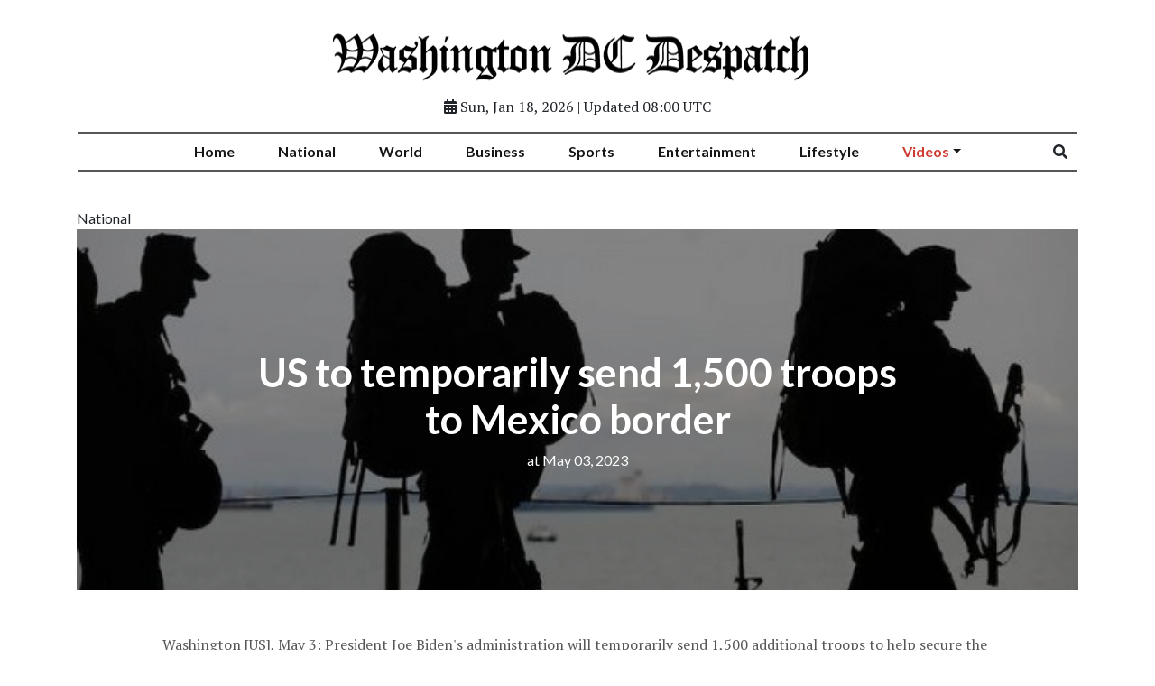

--- FILE ---
content_type: text/html; charset=utf-8
request_url: https://www.washingtondcdespatch.com/news/us-to-temporarily-send-1500-troops-to-mexico-border202305031036420006/
body_size: 5692
content:
<!doctype html>
<html lang="en">
  <head>

        
  <meta charset="utf-8">
  <meta name="viewport" content="width=device-width, initial-scale=1, shrink-to-fit=no">
  <meta name="description" content="Washington [US], May 3: President Joe Biden&#39;s administration will temporarily send 1,500 additional troops to help secure the U.S.-Mexico border, the Pentagon said.">
  <meta name="keywords" content="Joe Biden, U.S.-Mexico border, illegal immigration, Border Patrol, Brigadier General Pat Ryder">
  <meta name="author" content="">
  <title>US to temporarily send 1,500 troops to Mexico border</title>

  <link rel="canonical" href="https://www.washingtondcdespatch.com//news/us-to-temporarily-send-1500-troops-to-mexico-border202305031036420006//">
  <meta content="US to temporarily send 1,500 troops to Mexico border" property="og:title">
  <meta content="Washington [US], May 3: President Joe Biden&#39;s administration will temporarily send 1,500 additional troops to help secure the U.S.-Mexico border, the Pentagon said." property="og:description">
  <meta content="Washington DC Despatch" property="og:site_name">
  <meta content="website" property="og:type">
  <meta content="https://www.washingtondcdespatch.com/news/us-to-temporarily-send-1500-troops-to-mexico-border202305031036420006//" property="og:url">
  <meta content="https://worldnewsn.s3.amazonaws.com/media/images/6Troops_May3.jpg" property="og:image">
  <meta name="twitter:card" content="summary" />
  <meta name="twitter:site" content="https://twitter.com/wnn_net" />
  <meta name="twitter:title" content="US to temporarily send 1,500 troops to Mexico border" />
  <meta name="twitter:description" content="Washington [US], May 3: President Joe Biden&#39;s administration will temporarily send 1,500 additional troops to help secure the U.S.-Mexico border, the Pentagon said." />
  <meta name="twitter:image" content="https://worldnewsn.s3.amazonaws.com/media/images/Washington_DC_Despatch.png" />



        
    <!--favicon-->
    <link rel="apple-touch-icon" sizes="57x57" href="https://worldnewsn.s3.amazonaws.com/media/images/apple-icon-57x57_5Qn7H7Y.png">
		<link rel="apple-touch-icon" sizes="60x60" href="https://worldnewsn.s3.amazonaws.com/media/images/apple-icon-60x60_YYEjZ7y.png">
		<link rel="apple-touch-icon" sizes="76x76" href="https://worldnewsn.s3.amazonaws.com/media/images/apple-icon-76x76_hqXYg3L.png">
		<link rel="icon" type="image/png" sizes="192x192"  href="https://worldnewsn.s3.amazonaws.com/media/images/android-icon-192x192_3hcSePC.png">
		<link rel="icon" type="image/png" sizes="32x32" href="https://worldnewsn.s3.amazonaws.com/media/images/favicon-32x32_GjCTETZ.png">
    <!-- favicon end-->

    <!-- Bootstrap core CSS -->
    <link href="https://worldnewsn.s3.amazonaws.com/static/assets/css/fontawesome-all.min.css" rel="stylesheet">
    <link href="https://worldnewsn.s3.amazonaws.com/static/assets/css/bootstrap.min.css" rel="stylesheet">
    <link href="https://worldnewsn.s3.amazonaws.com/static/assets/css/lightslider.min.css" rel="stylesheet">
    <link href="https://worldnewsn.s3.amazonaws.com/static/assets/css/template7.css" rel="stylesheet"/>

      
      

      
        <!-- Google Tag Manager -->
<script>(function(w,d,s,l,i){w[l]=w[l]||[];w[l].push({'gtm.start':
new Date().getTime(),event:'gtm.js'});var f=d.getElementsByTagName(s)[0],
j=d.createElement(s),dl=l!='dataLayer'?'&l='+l:'';j.async=true;j.src=
'https://www.googletagmanager.com/gtm.js?id='+i+dl;f.parentNode.insertBefore(j,f);
})(window,document,'script','dataLayer','GTM-58VQXXP');</script>
<!-- End Google Tag Manager -->

<script type="application/ld+json">
{
  "@context": "http://schema.org/",
  "@type": "WebSite",
  "name": "Washington DC Despatch",
  "url": "https://www.washingtondcdespatch.com/",
  "potentialAction": {
    "@type": "SearchAction",
    "target": "https://www.washingtondcdespatch.com/search/?query={search_term_string}",
    "query-input": "required name=search_term_string"
  }
}
</script>

<script type="application/ld+json">
{
  "@context": "http://schema.org",
  "@type": "NewsMediaOrganization",
  "name": "Washington DC Despatch",
  "url": "https://www.washingtondcdespatch.com/",
  "logo": "https://worldnewsn.s3.amazonaws.com/media/images/Website_Logo_July-2018_540x70-copy.png",
  "sameAs": [
    "https://www.facebook.com/worldnewsnetwork.net",
    "https://twitter.com/WorldNewsNetwo3"
  ]
}
</script>
      

  </head>

  <body>


    
      <!-- Google Tag Manager (noscript) -->
<noscript><iframe src="https://www.googletagmanager.com/ns.html?id=GTM-58VQXXP"
height="0" width="0" style="display:none;visibility:hidden"></iframe></noscript>
<!-- End Google Tag Manager (noscript) -->
    


    
    <!-- Header start -->
    <header class="header-wrapper fixed-top">
      <nav class="container navbar navbar-expand-md navbar-light bg-white d-block">

        <div class="row">
          <div class="col-xl-12 col-lg-12 col-md-12 col-sm-12 col-12 text-center">
              <a href="/" class="navbar-brand text-center">
                <img src="https://worldnewsn.s3.amazonaws.com/media/images/Washington_DC_Despatch.png" class="img-fluid mt-2  navbar-brand-image" alt="Brand Logo"/>
              </a>
              <p class="date-wrapper"><span class="date"><span class="fa fa-calendar-alt"></span> Sun, Jan 18, 2026 | Updated 08:00 UTC</span></p>
          </div>
        </div>

            <div class="row">
              <div class="col-xl-12 col-lg-12 col-md-12 col-sm-12 col-12  main-header-wrapper">
                <div class="border-y">

                  <button class="navbar-toggler py-2" type="button" data-toggle="collapse" data-target="#navbarsExampleDefault" aria-controls="navbarsExampleDefault" aria-expanded="false" aria-label="Toggle navigation">
                    <span class="icon-bar"></span>
                    <span class="icon-bar"></span>
                    <span class="icon-bar"></span>
                  </button>

                  <div class="collapse navbar-collapse menu-wrapper text-center justify-content-center align-items-center" id="navbarsExampleDefault">
                    <ul class="navbar-nav main-menu-list text-sm-center poistion-relative">
                      <li class="nav-item">
                        <a class="nav-link pt-2 pb-2" href="/"><span class="text">Home</span></a>
                      </li>

                      <!-- 
                      <li class="nav-item">
                        <a class="nav-link pt-2 pb-2" href="/national/"><span class="text">National</span></a>
                      </li>
                      
                      <li class="nav-item">
                        <a class="nav-link pt-2 pb-2" href="/world/"><span class="text">World</span></a>
                      </li>
                      
                      <li class="nav-item">
                        <a class="nav-link pt-2 pb-2" href="/business/"><span class="text">Business</span></a>
                      </li>
                      
                      <li class="nav-item">
                        <a class="nav-link pt-2 pb-2" href="/sports/"><span class="text">Sports</span></a>
                      </li>
                      
                      <li class="nav-item">
                        <a class="nav-link pt-2 pb-2" href="/entertainment/"><span class="text">Entertainment</span></a>
                      </li>
                      
                      <li class="nav-item">
                        <a class="nav-link pt-2 pb-2" href="/lifestyle/"><span class="text">Lifestyle</span></a>
                      </li>
                      
                      <li class="nav-item">
                        <a class="nav-link pt-2 pb-2" href="/videos/"><span class="text">Videos</span></a>
                      </li>
                       -->

                      
                        <li class="nav-item   ">
                            <a class="nav-link pt-2 pb-2 " href="/national/">

                              
                                <span class="text">National</span></a>
                              

                          

                        </li>
                      
                        <li class="nav-item   ">
                            <a class="nav-link pt-2 pb-2 " href="/world/">

                              
                                <span class="text">World</span></a>
                              

                          

                        </li>
                      
                        <li class="nav-item   ">
                            <a class="nav-link pt-2 pb-2 " href="/business/">

                              
                                <span class="text">Business</span></a>
                              

                          

                        </li>
                      
                        <li class="nav-item   ">
                            <a class="nav-link pt-2 pb-2 " href="/sports/">

                              
                                <span class="text">Sports</span></a>
                              

                          

                        </li>
                      
                        <li class="nav-item   ">
                            <a class="nav-link pt-2 pb-2 " href="/entertainment/">

                              
                                <span class="text">Entertainment</span></a>
                              

                          

                        </li>
                      
                        <li class="nav-item   ">
                            <a class="nav-link pt-2 pb-2 " href="/lifestyle/">

                              
                                <span class="text">Lifestyle</span></a>
                              

                          

                        </li>
                      
                        <li class="nav-item mega-menu-conatiner dropdown video ">
                            <a class="nav-link pt-2 pb-2  dropdown-toggle" href="/videos/">

                              
                                <span class="text" style="color: #ce3a2f;">Videos</span></a>
                              

                          
                            <div class="dropdown-menu">
                                
                                
                                <a class="dropdown-item" href="/videos/entertainment"><span class="text">Entertainment</span></a>
                                
                                
                                
                                <a class="dropdown-item" href="/videos/world"><span class="text">World</span></a>
                                
                                
                                
                                <a class="dropdown-item" href="/videos/sports"><span class="text">Sports</span></a>
                                
                                
                                
                                <a class="dropdown-item" href="/videos/others"><span class="text">Others</span></a>
                                
                                
                              </div>
                            

                        </li>
                      

                      <li class="nav-item">
                        <div class="search pr-3 pl-1">
                          <form id="searchSlide" data-form="expand-search" action="/search/" method="get">
                            <i class="fa fa-search"><input type="search" placeholder="Search"  name="query" type="text"  aria-label="Search">
                            </i>
                          </form>
                        </div>
                      </li>
                    </ul>


                  </div>

                </div>
              </div>
            </div>
      </nav>
    </header>
    <!-- Header end -->
    


    
  <main role="main" class="news-page">

    <!-- section-1 start -->
    <section class="section-1">
      <div class="container">

                
        <div class="tag National"><span class="tag-inner">National</span></div>

        <div class="banner-title d-flex has-image" style="background-image:url('https://worldnewsn.s3.amazonaws.com/media/images/6Troops_May3.jpg');">
            <div class="header-inner align-self-center">
                <!-- <div class="primary-tag"><a href=""></a></div> -->
                <h1 class="title">US to temporarily send 1,500 troops to Mexico border</h1>
                <div class="post-meta">
                  <time class="date" title="May 03, 2023">at May 03, 2023</time>
                </div>
              </div>
          </div>

      </div>
    </section>
    <!-- section-1 end -->


    <!-- section-2 start -->
    <section class="section-2">
      <div class="container">

        <!-- 1 row -->
        <div class="row">
          <div class="col-xl-1 col-lg-1 col-md-1 col-sm-12 col-12"></div>
          <div class="col-xl-10 col-lg-10 col-md-10 col-sm-12 col-12">
            <div class="content mt-5">
              <!-- <h3>Ornare est sed, pulvinar urna</h3>
              <p>Lorem ipsum dolor sit amet, consectetur adipiscing elit. Morbi in tortor non ligula ultricies lobortis. Nunc dapibus, ex at condimentum sagittis, tortor urna rhoncus felis, sed lacinia sem dui eget turpis. Pellentesque luctus iaculis orci, in laoreet felis sollicitudin vel. Vivamus ut nibh non nulla porta posuere. Curabitur lobortis interdum ultrices. Integer risus eros, semper finibus convallis nec, interdum et velit. Morbi posuere elementum lorem, mollis blandit odio consectetur sit amet.</p> -->
              <p>Washington [US], May 3: President Joe Biden's administration will temporarily send 1,500 additional troops to help secure the U.S.-Mexico border, the Pentagon said.<br />This is in preparation for a possible rise in illegal immigration when COVID-19 border restrictions lift later this month.<br />The 90-day deployment of active-duty troops will supplement the work of the U.S. Border Patrol but not carry out law enforcement duties, Pentagon spokesperson Brigadier General Pat Ryder said in a statement. They will conduct ground-based monitoring, data entry and warehouse support to free up border agents and "fill critical capability gaps," Ryder said.<br />The force will be in addition to an ongoing deployment of about 2,500 National Guard troops.<br />The so-called Title 42 restrictions, set to end on May 11, allow U.S. authorities to rapidly expel non-Mexican migrants to Mexico without the chance to seek asylum.<br />Biden, a Democrat running for reelection in 2024, has grappled with record numbers of migrants caught illegally crossing the U.S.-Mexico border since he took office in 2021.<br />Republicans have criticized Biden for rolling back the hardline policies of Republican former President Donald Trump, the front-runner for his party's nomination. Some Democrats and immigration activists also have lambasted Biden for gradually toughening his approach to border security.<br />Senator Bob Menendez, a Democrat and chair of the Senate Foreign Relations Committee, said Biden's decision to send troops was unacceptable.<br />"Trying to score political points or intimidate migrants by sending the military to the border caters to the Republican Party's xenophobic attacks on our asylum system," Menendez said in a statement.<br />The 1,500 troops could arrive at the U.S.-Mexico border by May 10, Ryder said during a briefing. The Pentagon is looking at ways to replace the active-duty personnel with those from the reserve force, he said.<br />Mexican President Andres Manuel Lopez Obrador, when asked about the troop deployment in a news conference, said the U.S. is a sovereign nation and that Mexico respects its decisions.<br />U.S. military troops have been used to help secure the border during previous presidential administrations, including Republican George W. Bush, Democrat Barack Obama and Trump, who deployed thousands of active-duty and National Guard troops.<br />White House press secretary Karine Jean-Pierre called such deployments "a common practice."<br />Pentagon leaders have long been frustrated about military deployments to the border, privately arguing that the mundane tasks are better suited for law enforcement agencies and can affect military readiness.<br />Immigration advocates have criticized previous efforts to send troops to the border.<br />"People seeking asylum should be met with humanitarian professionals, welcoming volunteers, and medical and mental health professionals. Not soldiers," tweeted Bilal Askaryar, interim campaign manager of the #WelcomeWithDignity Campaign.<br />Source: Fijian Broadcasting Corporation</p>
            </div>

          <div class="bottom-content mt-5">
            <div class="cat-label">
              <!-- <ul class="p-0">
                <li class=""><a href="" class="btn black-btn" target="_blank">National</a></li>
                <li class=""><a href="" class="btn black-btn" target="_blank">Sports</a></li>
                <li class=""><a href="" class="btn black-btn" target="_blank">videos</a></li>
              </ul> -->
            </div>

            <!-- <div class="share-icon text-center">
              <h6>Share this article on:</h6>
              <ul class="list">
                <a href="" target="_blank"><li class="hollow-btn"><i class="fab fa-facebook"></i>Facebook</li></a>
                <a href="" target="_blank"><li class="hollow-btn"><i class="fab fa-twitter"></i>Twitter</li></a>
                <a href="" target="_blank"><li class="hollow-btn"><i class="fab fa-linkedin"></i>Linkedin</li></a>
                <a href="" target="_blank"><li class="hollow-btn"><i class="fab fa-pinterest"></i>Pinterest</li></a>
              </ul>
            </div> -->
          </div>
        </div>
      </div>
        <!-- 1 row -->

      </div>
    </section>
    <!-- section-2 end -->

    <!-- section-3 start -->
    
    <!-- section-3 end -->

 </main>



    
    <!-- footer start -->
    <footer class="footer">
      <div class="container">

        <div class="row logo-part pt-4 footer-link-wrapper pb-3">

          <div class="col-md-12 col-12 text-center mt-3">
          <div>
            <a href="/" class="navbar-brand">
              <img src="https://worldnewsn.s3.amazonaws.com/media/images/Washington_DC_Despatch.png" class="img-fluid  navbar-brand-image" alt="Brand Logo"/>
            </a>
          </div>

            <ul class="d-inline-block footer-link-list pl-0 mb-0 pt-2">

              
              <li class="list-item d-inline-block">
                <a class="footer-link" href="/national/"><span class="text">National </span></a><b>|</b>
              </li>
              
              <li class="list-item d-inline-block">
                <a class="footer-link" href="/world/"><span class="text">World </span></a><b>|</b>
              </li>
              
              <li class="list-item d-inline-block">
                <a class="footer-link" href="/business/"><span class="text">Business </span></a><b>|</b>
              </li>
              
              <li class="list-item d-inline-block">
                <a class="footer-link" href="/sports/"><span class="text">Sports </span></a><b>|</b>
              </li>
              
              <li class="list-item d-inline-block">
                <a class="footer-link" href="/entertainment/"><span class="text">Entertainment </span></a><b>|</b>
              </li>
              
              <li class="list-item d-inline-block">
                <a class="footer-link" href="/lifestyle/"><span class="text">Lifestyle </span></a><b>|</b>
              </li>
              
              <li class="list-item d-inline-block">
                <a class="footer-link" href="/videos/"><span class="text">Videos </span></a><b>|</b>
              </li>
              

            </ul>
        </div>

        </div>

        <div class="row bottom-footer pb-2 pt-2 border-top-1">
          <div class="col-md-12 col-12 copy-right-wrapper text-center">
            <p class="text"><span class="copyright">Copyright &copy; 2019</span><span class="text d-inline-block mx-2">|</span> <a class="link" href="/terms/">Terms &amp; Condition</a><span class="text d-inline-block mx-2">|</span><a href="/contact/" class="link">Contact Us</a></p>
          </div>
        </div>

      </div>
    </footer>
    <!-- footer end -->
    


    <!-- Bootstrap core JavaScript
    ================================================== -->
    <!-- Placed at the end of the document so the pages load faster -->
    <script src="https://ajax.googleapis.com/ajax/libs/jquery/3.3.1/jquery.min.js"></script>
    <script>window.jQuery || document.write('<script src="/static/assets/js/jquery.js"><'+'/'+'script>');</script>
    <script src="https://worldnewsn.s3.amazonaws.com/static/assets/js/bootstrap.bundle.js"></script>
    <script src="https://worldnewsn.s3.amazonaws.com/static/assets/js/lightslider.min.js"></script>
    <script src="https://worldnewsn.s3.amazonaws.com/static/assets/js/main.js"></script>

    
    <script type="text/javascript">
      $(document).ready(function() {
          $("#lightSlider").lightSlider({
              item: 1,
              autoWidth: false,
              slideMove: 1, // slidemove will be 1 if loop is true
              slideMargin: 10,

              addClass: '',
              mode: "slide",
              useCSS: true,
              cssEasing: 'ease', //'cubic-bezier(0.25, 0, 0.25, 1)',//
              easing: 'linear', //'for jquery animation',////

              speed: 400, //ms'
              auto: false,
              loop: false,
              slideEndAnimation: true,
              pause: 2000,

              keyPress: false,
              controls: true,
              prevHtml: '',
              nextHtml: '',

              rtl:false,
              adaptiveHeight:false,

              vertical:false,
              verticalHeight:500,
              vThumbWidth:100,

              thumbItem:10,
              pager: true,
              gallery: false,
              galleryMargin: 5,
              thumbMargin: 5,
              currentPagerPosition: 'middle',

              enableTouch:true,
              enableDrag:true,
              freeMove:true,
              swipeThreshold: 40,

              responsive : [],

              onBeforeStart: function (el) {},
              onSliderLoad: function (el) {},
              onBeforeSlide: function (el) {},
              onAfterSlide: function (el) {},
              onBeforeNextSlide: function (el) {},
              onBeforePrevSlide: function (el) {}
          });
      });
      </script>
    

  </body>
</html>